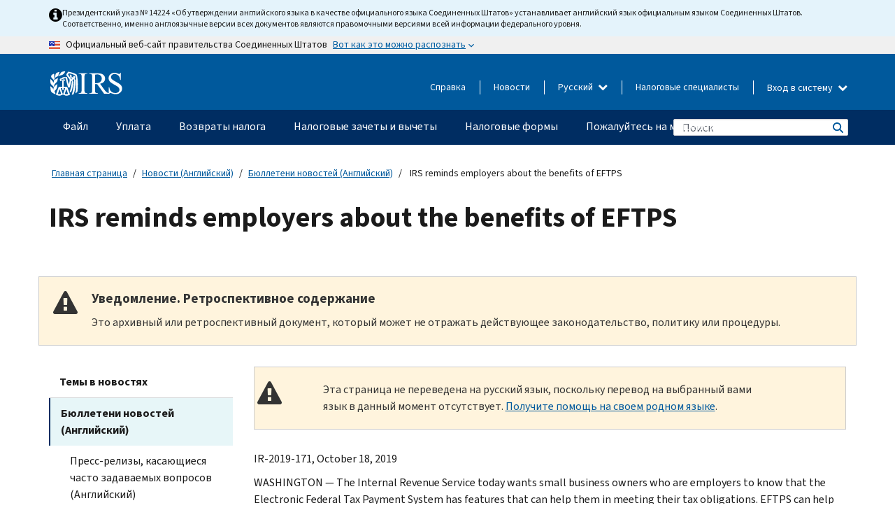

--- FILE ---
content_type: text/html; charset=UTF-8
request_url: https://www.irs.gov/ru/newsroom/irs-reminds-employers-about-the-benefits-of-eftps
body_size: 20168
content:
<!DOCTYPE html>
<html  lang="ru" dir="ltr" prefix="content: http://purl.org/rss/1.0/modules/content/  dc: http://purl.org/dc/terms/  foaf: http://xmlns.com/foaf/0.1/  og: http://ogp.me/ns#  rdfs: http://www.w3.org/2000/01/rdf-schema#  schema: http://schema.org/  sioc: http://rdfs.org/sioc/ns#  sioct: http://rdfs.org/sioc/types#  skos: http://www.w3.org/2004/02/skos/core#  xsd: http://www.w3.org/2001/XMLSchema# ">
  <head>
    <meta charset="utf-8" />
<meta name="description" content="IR-2019-171, October 18, 2019 — The Internal Revenue Service today wants small business owners who are employers to know that the Electronic Federal Tax Payment System has features that can help them in meeting their tax obligations. EFTPS can help employers whether they prepare and submit payroll taxes themselves or if they hire a payroll service provider to do it on their behalf." />
<meta name="abstract" content="IR-2019-171, October 18, 2019 — The Internal Revenue Service today wants small business owners who are employers to know that the Electronic Federal Tax Payment System has features that can help them in meeting their tax obligations. EFTPS can help employers whether they prepare and submit payroll taxes themselves or if they hire a payroll service provider to do it on their behalf." />
<meta name="robots" content="noindex, nofollow" />
<meta name="rights" content="United States Internal Revenue Services" />
<meta property="og:image:url" content="https://www.irs.gov/pub/image/logo_small.jpg" />
<meta property="og:image:type" content="image/jpeg" />
<meta property="og:image:alt" content="IRS logo" />
<meta name="twitter:card" content="summary" />
<meta name="twitter:title" content="IRS reminds employers about the benefits of EFTPS | Internal Revenue Service" />
<meta name="twitter:description" content="IR-2019-171, October 18, 2019 — The Internal Revenue Service today wants small business owners who are employers to know that the Electronic Federal Tax Payment System has features that can help them in meeting their tax obligations. EFTPS can help employers whether they prepare and submit payroll taxes themselves or if they hire a payroll service provider to do it on their behalf." />
<meta name="twitter:image" content="https://www.irs.gov/pub/image/logo_small.jpg" />
<meta name="twitter:image:alt" content="IRS logo" />
<meta name="Generator" content="Drupal 10 (https://www.drupal.org)" />
<meta name="MobileOptimized" content="width" />
<meta name="HandheldFriendly" content="true" />
<meta name="viewport" content="width=device-width, initial-scale=1.0" />
<script type="application/ld+json">{
    "@context": "https://schema.org",
    "@graph": [
        {
            "name": "IRS reminds employers about the benefits of EFTPS",
            "datePosted": "2019-10-04T13:55:14-0400"
        }
    ]
}</script>
<meta name="audience" content="NULL" />
<meta name="irsStandard-type" content="News Release" />
<meta name="uniqueID" content="71876" />
<meta name="isHistorical" content="yes" />
<meta name="historical-date" content="2024-01-05" />
<meta name="changed" content="1748567434" />
<meta name="topic" content="NULL" />
<meta name="guidance" content="NULL" />
<meta name="channel" content="NULL" />
<meta name="organization" content="NULL" />
<meta name="otID" content="NULL" />
<meta name="prod_SEID" content="dv0pb" />
<link rel="icon" href="/themes/custom/pup_base/favicon.ico" type="image/vnd.microsoft.icon" />
<link rel="alternate" hreflang="en" href="https://www.irs.gov/newsroom/irs-reminds-employers-about-the-benefits-of-eftps" />
<link rel="canonical" href="https://www.irs.gov/newsroom/irs-reminds-employers-about-the-benefits-of-eftps" />
<link rel="shortlink" href="https://www.irs.gov/node/71876" />
<script>window.a2a_config=window.a2a_config||{};a2a_config.callbacks=[];a2a_config.overlays=[];a2a_config.templates={};</script>

    <title>IRS reminds employers about the benefits of EFTPS | Internal Revenue Service</title>
    <link rel="stylesheet" media="all" href="/pub/css/css_HbV3MbI47vSh5Y5TB15d5BW0ZHcF9M9-GkLoHYkpgCc.css?delta=0&amp;language=ru&amp;theme=pup_irs&amp;include=[base64]" />
<link rel="stylesheet" media="all" href="/pub/css/css_yZKZQeQr-6FrHttDTNN7zbNgJyap3lvwbJyU-3QfwV8.css?delta=1&amp;language=ru&amp;theme=pup_irs&amp;include=[base64]" />
<link rel="stylesheet" media="print" href="/pub/css/css_xEYcgzIIMA7tFIeVzSOrKRPyoYDIuxzHyZ88T5D_SPY.css?delta=2&amp;language=ru&amp;theme=pup_irs&amp;include=[base64]" />
<link rel="stylesheet" media="all" href="/pub/css/css_EbWGjClhsStXbsvwOq9iT6yGxHCg86ApUzr4bYwsoHk.css?delta=3&amp;language=ru&amp;theme=pup_irs&amp;include=[base64]" />

    <script type="application/json" data-drupal-selector="drupal-settings-json">{"path":{"baseUrl":"\/","pathPrefix":"ru\/","currentPath":"node\/71876","currentPathIsAdmin":false,"isFront":false,"currentLanguage":"ru"},"pluralDelimiter":"\u0003","suppressDeprecationErrors":true,"gtag":{"tagId":"","consentMode":false,"otherIds":[],"events":[],"additionalConfigInfo":[]},"ajaxPageState":{"libraries":"[base64]","theme":"pup_irs","theme_token":null},"ajaxTrustedUrl":{"\/ru\/site-index-search":true},"gtm":{"tagId":null,"settings":{"data_layer":"dataLayer","include_environment":false},"tagIds":["GTM-KV978ZL"]},"dataLayer":{"defaultLang":"en","languages":{"en":{"id":"en","name":"English","direction":"ltr","weight":-10},"es":{"id":"es","name":"Spanish","direction":"ltr","weight":-9},"zh-hans":{"id":"zh-hans","name":"Chinese, Simplified","direction":"ltr","weight":-8},"zh-hant":{"id":"zh-hant","name":"Chinese, Traditional","direction":"ltr","weight":-7},"ko":{"id":"ko","name":"Korean","direction":"ltr","weight":-6},"ru":{"id":"ru","name":"Russian","direction":"ltr","weight":-5},"vi":{"id":"vi","name":"Vietnamese","direction":"ltr","weight":-4},"ht":{"id":"ht","name":"Haitian Creole","direction":"ltr","weight":-3}}},"data":{"extlink":{"extTarget":false,"extTargetAppendNewWindowLabel":"(opens in a new window)","extTargetNoOverride":false,"extNofollow":false,"extTitleNoOverride":false,"extNoreferrer":false,"extFollowNoOverride":false,"extClass":"ext","extLabel":"(link is external)","extImgClass":true,"extSubdomains":true,"extExclude":"","extInclude":"","extCssExclude":".paragraph--type--social-media-footer, .btn-primary, .btn-secondary","extCssInclude":"","extCssExplicit":"","extAlert":false,"extAlertText":"This link will take you to an external web site. We are not responsible for their content.","extHideIcons":false,"mailtoClass":"mailto","telClass":"","mailtoLabel":"(link sends email)","telLabel":"(link is a phone number)","extUseFontAwesome":true,"extIconPlacement":"append","extPreventOrphan":false,"extFaLinkClasses":"fa fa-external-link fa-external-link-alt","extFaMailtoClasses":"fa fa-envelope-o","extAdditionalLinkClasses":"","extAdditionalMailtoClasses":"","extAdditionalTelClasses":"","extFaTelClasses":"fa fa-phone","whitelistedDomains":[],"extExcludeNoreferrer":""}},"bootstrap":{"forms_has_error_value_toggle":1,"modal_animation":1,"modal_backdrop":"true","modal_focus_input":1,"modal_keyboard":1,"modal_select_text":1,"modal_show":1,"modal_size":"","popover_enabled":1,"popover_animation":1,"popover_auto_close":1,"popover_container":"body","popover_content":"","popover_delay":"0","popover_html":0,"popover_placement":"right","popover_selector":"","popover_title":"","popover_trigger":"click","tooltip_enabled":1,"tooltip_animation":1,"tooltip_container":"body","tooltip_delay":"0","tooltip_html":0,"tooltip_placement":"auto left","tooltip_selector":"","tooltip_trigger":"hover"},"accordion_menus":{"accordion_closed":{"main_mobile":"main_mobile"}},"chosen":{"selector":"select:not(:hidden,[id*=\u0027edit-state\u0027],[id^=\u0022views-form-user-admin-people-page\u0022] #edit-action)","minimum_single":25,"minimum_multiple":20,"minimum_width":200,"use_relative_width":false,"options":{"disable_search":false,"disable_search_threshold":0,"allow_single_deselect":false,"add_helper_buttons":false,"search_contains":true,"placeholder_text_multiple":"Choose some option","placeholder_text_single":"Choose an option","no_results_text":"No results match","max_shown_results":null,"inherit_select_classes":true}},"search_api_autocomplete":{"pup_site_index_search":{"delay":600,"auto_submit":true,"min_length":3}},"ajax":[],"user":{"uid":0,"permissionsHash":"a8bc380c6e4e686aded8ae0b2ef5e6ad03a865beea587aa9d6f35a3ea33ac02a"}}</script>
<script src="/pub/js/js_SvGSEFYsOpQP3gNDbKkK7uDwPRO6RaaM0kKXI3eIPv4.js?scope=header&amp;delta=0&amp;language=ru&amp;theme=pup_irs&amp;include=[base64]"></script>
<script src="/modules/contrib/google_tag/js/gtag.js?t8wt2x"></script>
<script src="/modules/contrib/google_tag/js/gtm.js?t8wt2x"></script>

  </head>
  <body class="path-node page-node-type-pup-article has-glyphicons lang-ru">
    <a href="#main-content" class="visually-hidden focusable skip-link">
      Skip to main content
    </a>
    <noscript><iframe src="https://www.googletagmanager.com/ns.html?id=GTM-KV978ZL"
                  height="0" width="0" style="display:none;visibility:hidden"></iframe></noscript>

    <div id='mobile-clickable-overlay' class='mobile-menu-overlay'></div>
      <div class="dialog-off-canvas-main-canvas" data-off-canvas-main-canvas>
    


<header id="navbar" role="banner">

  
  
          
    
    
          <div class="pup-header_official">
        <div class="container header-official-message">
          <div class="inline-official">
              <div class="region region-header-official">
    

 

<section id="block-pup-irs-eo14224englishlanguagealert" data-block-plugin-id="block_content:09a643af-7ed5-47ba-bacc-af9fb6e1da0f" class="block block-block-content block-block-content09a643af-7ed5-47ba-bacc-af9fb6e1da0f clearfix">
  
    

      
            <div class="field field--name-body field--type-text-with-summary field--label-hidden field--item"><!-- BEGIN: Full-width Blue Alert Banner without Left Accent -->
<div class="blue-alert-wrap">
  <div class="blue-alert-bg" aria-hidden="true"></div>

  <div class="blue-alert">
    <i class="fa fa-info-circle" aria-hidden="true" style="font-size: 22px; color: black;"></i>
    <div class="blue-alert__text">
Президентский указ № 14224 «Об утверждении английского языка в качестве официального языка Соединенных Штатов» устанавливает английский язык официальным языком Соединенных Штатов. Соответственно, именно англоязычные версии всех документов являются правомочными версиями всей информации федерального уровня.   
    </div>
  </div>
</div>

<style>
/* Wrapper */
.blue-alert-wrap {
  position: relative;
  isolation: isolate;
}

/* Full-width light blue background (no accent stripe) */
.blue-alert-bg {
  position: absolute;
  top: 0;
  left: 50%;
  transform: translateX(-50%);
  width: 100vw;
  height: 100%;
  background-color: #e4f3fb; /* uniform light blue */
  pointer-events: none;
  z-index: -1;
}

/* Content container */
.blue-alert {
  max-width: 1440px;
  margin: 0 auto;
  padding: 10px 20px;
  display: flex;
  align-items: flex-start;
  gap: 12px;
  flex-wrap: wrap;
  text-align: left;

  font-family: "Source Sans Pro", Arial, sans-serif;
  font-size: 12px;
  line-height: 16px;
  color: #1b1b1b;
  background: transparent;
}

/* Text */
.blue-alert__text {
  flex: 1;
  white-space: normal;
  word-break: break-word;
}

@media (max-width: 640px) {
  .blue-alert {
    max-width: 390px;
    font-size: 12px;
    line-height: 16px;
    padding-top: 8px;
    padding-bottom: 8px;
    padding-left: 14px;   /* will not be overridden */
    padding-right: 20px;  /* will not be overridden */
  }
    .blue-alert__text {
    flex: 1;
    white-space: normal;
    word-break: break-word;
    }
}

/* override LEFT padding on desktop only */
@media (min-width: 641px) {
  .blue-alert {
    padding-left: 0 !important;
  }
}
</style>
<!-- END -->
</div>
      
  </section>

<section class="usa-banner" aria-label="Официальный веб-сайт правительства США">
  <header class="usa-banner__header">
    <div class="us-flag">
      <img class="usa-banner__flag" src="/themes/custom/pup_base/images/us_flag_small.png" alt="" aria-hidden="true">
    </div>
    <div class="official-text" aria-hidden="true">
      <p class="usa-banner__header-text">Официальный веб-сайт правительства Соединенных Штатов</p>
      <p class="usa-banner__header-action">Вот как это можно распознать</p>
    </div>
    <button class="usa-banner__button" aria-expanded="false" aria-controls="gov-info"><span>Вот как это можно распознать</span></button>
  </header>
  <div id="gov-info" class="usa-banner__content" hidden>
    <div class="row">
      <div class="usa-banner__guidance col-12 col-sm-6">
        <img class="usa-banner__icon" src="/themes/custom/pup_base/images/icon-dot-gov.svg" alt="" aria-hidden="true">
        <div class="usa-media-block__body">
          <p><strong>
          Официальные  веб-сайты используют .gov
          </strong></p><p>
          Веб-сайт, имеющий окончание <strong>.gov</strong> принадлежит официальной правительственной организации  Соединенных Штатов.
          </p>
        </div>
      </div>
      <div class="usa-banner__guidance col-12 col-sm-6">
        <img class="usa-banner__icon" src="/themes/custom/pup_base/images/icon-https.svg" alt="" aria-hidden="true">
        <div class="usa-banner__body">
          <p><strong>Защищенные веб-сайты,  имеющие окончание .gov, используют HTTPS</strong></p>
            <p>
            <strong>Замок</strong>
            (<img class="usa-banner__sm-icon" src="/themes/custom/pup_base/images/lock.svg" title="Замок" alt="Значок закрытого замка">)
            или <strong>https://</strong> означает, что вы безопасно подключились к веб-сайту, имеющему окончание .gov. Делитесь конфиденциальной информацией только на официальных, безопасных веб-сайтах.
            </p>
        </div>
      </div>
    </div>
  </div>
</section>
  </div>

          </div>
        </div>
      </div>
    
    <div class="pup-header-main">
      <div class="container">
        <div class="row pup-header-main__content">
          
                                        
                                        <div class="col-xs-2 col-md-1 no-gutter pup-header-content-lt">
                    <div class="region region-header-left">
                <a class="logo navbar-btn pull-left" href="/ru" title="домашняя страница" rel="home">
            <img src="/themes/custom/pup_base/IRS-Logo.svg" alt="домашняя страница" />
            <img class="print-logo" src="/themes/custom/pup_irs/images/logo-print.svg" alt="домашняя страница" aria-hidden="true" />
        </a>
            
  </div>

                </div>
              
              
              <div class="col-md-11 hidden-xs hidden-sm pup-header-content-rt">
                  <div class="region region-header-right">
    
<div class="language-switcher-language-url block block-language block-language-blocklanguage-interface clearfix" id="block-languageswitcher" data-block-plugin-id="language_block:language_interface">
  
    
  
        <div class="dropdown pup-switch-hidden">
    <button class="btn btn-default dropdown-toggle languageSwitcher" type="button" id="languageSwitcher" data-toggle="dropdown" aria-expanded="false">
      Русский
      <i class="fa fa-chevron-down"></i>
    </button>
    <ul class="dropdown-menu" data-block="languageswitcher"><li hreflang="en" data-drupal-link-system-path="node/71876" class="en"><a href="/newsroom/irs-reminds-employers-about-the-benefits-of-eftps" class="language-link" lang="en" hreflang="en" data-drupal-link-system-path="node/71876">English</a></li><li hreflang="es" data-drupal-link-system-path="node/71876" class="es"><a href="/es/newsroom/irs-reminds-employers-about-the-benefits-of-eftps" class="language-link" lang="es" hreflang="es" data-drupal-link-system-path="node/71876">Español</a></li><li hreflang="zh-hans" data-drupal-link-system-path="node/71876" class="zh-hans"><a href="/zh-hans/newsroom/irs-reminds-employers-about-the-benefits-of-eftps" class="language-link" lang="zh-hans" hreflang="zh-hans" data-drupal-link-system-path="node/71876">中文 (简体)</a></li><li hreflang="zh-hant" data-drupal-link-system-path="node/71876" class="zh-hant"><a href="/zh-hant/newsroom/irs-reminds-employers-about-the-benefits-of-eftps" class="language-link" lang="zh-hant" hreflang="zh-hant" data-drupal-link-system-path="node/71876">中文 (繁體)</a></li><li hreflang="ko" data-drupal-link-system-path="node/71876" class="ko"><a href="/ko/newsroom/irs-reminds-employers-about-the-benefits-of-eftps" class="language-link" lang="ko" hreflang="ko" data-drupal-link-system-path="node/71876">한국어</a></li><li hreflang="vi" data-drupal-link-system-path="node/71876" class="vi"><a href="/vi/newsroom/irs-reminds-employers-about-the-benefits-of-eftps" class="language-link" lang="vi" hreflang="vi" data-drupal-link-system-path="node/71876">Tiếng Việt</a></li><li hreflang="ht" data-drupal-link-system-path="node/71876" class="ht"><a href="/ht/newsroom/irs-reminds-employers-about-the-benefits-of-eftps" class="language-link" lang="ht" hreflang="ht" data-drupal-link-system-path="node/71876">Kreyòl ayisyen</a></li></ul>
    </div>

    </div>

<nav role="navigation" aria-labelledby="block-pup-irs-informationmenu-2-menu" id="block-pup-irs-informationmenu-2" data-block-plugin-id="system_menu_block:pup-info-menu" class="pup-nav-ru">
            
  <h2 class="visually-hidden" id="block-pup-irs-informationmenu-2-menu">Information Menu</h2>
  

                  <ul data-block="pup_irs_informationmenu_2" class="menu menu--pup-info-menu nav">
                      <li class="first">
                                                          <a href="/ru/help/let-us-help-you" title="Справка" data-drupal-link-system-path="node/16916">Справка</a>
                        </li>
                      <li>
                                                          <a href="/ru/newsroom" title="Новости" data-drupal-link-system-path="node/19646">Новости</a>
                        </li>
                      <li>
                                                          <a href="/ru/tax-professionals" data-drupal-link-system-path="node/11">Налоговые специалисты</a>
                        </li>
                      <li class="expanded dropdown last">
                                                                                            <span class="navbar-text dropdown-toggle" data-toggle="dropdown">Вход в систему <span class="caret"></span></span>
                                <ul data-block="pup_irs_informationmenu_2" class="dropdown-menu">
                      <li class="first">
                                                          <a href="https://sa.www4.irs.gov/ola//ru" class="btn btn-primary">Физическое лицо</a>
                        </li>
                      <li>
                                                          <a href="https://sa.www4.irs.gov/bola//ru" class="btn btn-primary">Компания</a>
                        </li>
                      <li>
                                                          <a href="https://sa.www4.irs.gov/taxpro//ru" class="btn btn-primary">Налоговый специалист</a>
                        </li>
                      <li>
                  
            <div class="field field--name-body field--type-text-with-summary field--label-hidden field--item"><h2>Доступ к вашей налоговой информации через учётную запись IRS</h2>

<ul class="signin-content-checkmarks">
	<li>Возвраты</li>
	<li>Платежи</li>
	<li>Налоговые документы</li>
</ul>
</div>
      
              </li>
                      <li class="last">
                                                          <a href="/ru/your-account" class="btn btn-primary" data-drupal-link-system-path="node/126776">Завести аккаунт</a>
                        </li>
        </ul>
      
                        </li>
        </ul>
      

  </nav>

  </div>

              </div>
              
                            <div class="col-xs-10 hidden-md hidden-lg no-gutter">
                <ul class="pup-header-mobile-menu pull-right">
                  <li>
                    <button type="button" id="pup-mobile-navbar-searchBtn" class="btn btn-link pup-header-mobile-menu__searchBtn" data-target="#navbar-collapse" aria-expanded="false" aria-controls="navbar-collapse">
                      Поиск
                    </button>
                  </li>
                                      <li id="pup-mobile-navbar-infoBtn" class="pup-header-mobile-menu__infoBtn" data-close-text="Закрыть">
                        <div class="region region-help-menu-mobile">
                <ul data-block="helpmenumobile" class="menu menu--help-menu-mobile nav">
                      <li class="expanded dropdown first last">
                                                                                            <span class="navbar-text dropdown-toggle" data-toggle="dropdown">Вход в систему <span class="caret"></span></span>
                                <ul data-block="helpmenumobile" class="dropdown-menu">
                      <li class="first">
                                                          <a href="https://sa.www4.irs.gov/ola//ru" class="btn btn-primary">Физическое лицо</a>
                        </li>
                      <li>
                                                          <a href="https://sa.www4.irs.gov/bola//ru" class="btn btn-primary">Компания</a>
                        </li>
                      <li>
                                                          <a href="https://sa.www4.irs.gov/taxpro//ru" class="btn btn-primary">Налоговый специалист</a>
                        </li>
                      <li>
                  
            <div class="field field--name-body field--type-text-with-summary field--label-hidden field--item"><h2>Доступ к вашей налоговой информации через учётную запись IRS</h2>

<ul class="signin-content-checkmarks">
	<li>Возвраты</li>
	<li>Платежи</li>
	<li>Налоговые документы</li>
</ul>
</div>
      
              </li>
                      <li class="last">
                                                          <a href="/ru/your-account" class="btn btn-primary" data-drupal-link-system-path="node/126776">Завести аккаунт</a>
                        </li>
        </ul>
      
                        </li>
        </ul>
      


  </div>

                    </li>
                                    <li>
                    <button type="button" id="pup-mobile-navbar-menuBtn" class="btn btn-link pup-header-mobile-menu__menuBtn mobile-menu-icon" data-target="#pup-header-nav-collapse">
                      Меню
                    </button>
                  </li>
                </ul>
              </div>
          

        </div>       </div>
              <div id="navbar-collapse" class="collapse hidden-md hidden-lg">
            <div class="region region-search-form-collapsible">
      <div class="pup-site-header-search-block pup-search-box-hidden">
            <div class="pup-site-header-search-block__searchfield">
        
<form data-block="exposedformpup_site_index_searchsite_search_srt_relevance_4" action="/ru/site-index-search" method="get" id="views-exposed-form-pup-site-index-search-site-search-srt-relevance" accept-charset="UTF-8" novalidate>
  <div  class="form--inline form-inline clearfix">
  








<div class="form-item form-group js-form-item form-type-search-api-autocomplete js-form-type-search-api-autocomplete form-item-search js-form-item-search form-autocomplete">


    
    
            <label for="search-main-mobile" class="control-label">Search</label>
    
    <div class="input-group"><input placeholder="Поиск" aria-label="Поиск" data-drupal-selector="edit-search" data-search-api-autocomplete-search="pup_site_index_search" class="form-autocomplete form-text form-control" data-autocomplete-path="/ru/search_api_autocomplete/pup_site_index_search?display=site_search_srt_relevance&amp;&amp;filter=search" type="text" id="search-main-mobile" name="search" value="" size="30" maxlength="128"/><span class="input-group-addon"><span class="icon glyphicon glyphicon-refresh ajax-progress ajax-progress-throbber" aria-hidden="true"></span></span></div>

    

</div>









<div class="form-item form-group js-form-item form-type-select js-form-type-select form-item-field-pup-historical-1 js-form-item-field-pup-historical-1">


    
    
            <label for="edit-field-pup-historical-1" class="control-label">Include Historical Content</label>
    
    <div class="select-style select-wrapper">
  <select data-drupal-selector="edit-field-pup-historical-1" class="form-select form-control" id="edit-field-pup-historical-1" name="field_pup_historical_1"><option value="All">- любой -</option><option value="1" selected="selected">No</option></select>
</div>

    

</div>









<div class="form-item form-group js-form-item form-type-select js-form-type-select form-item-field-pup-historical js-form-item-field-pup-historical">


    
    
            <label for="edit-field-pup-historical" class="control-label">Include Historical Content</label>
    
    <div class="select-style select-wrapper">
  <select data-drupal-selector="edit-field-pup-historical" class="form-select form-control" id="edit-field-pup-historical" name="field_pup_historical"><option value="All">- любой -</option><option value="1" selected="selected">No</option></select>
</div>

    

</div>
<div data-drupal-selector="edit-actions" class="form-actions form-group js-form-wrapper form-wrapper" id="edit-actions"><button title="Поиск" data-drupal-selector="edit-submit-pup-site-index-search" class="button js-form-submit form-submit btn-primary btn icon-before" type="submit" id="edit-submit-pup-site-index-search" value="Поиск"><span class="icon glyphicon glyphicon-search" aria-hidden="true"></span>
Поиск</button></div>

</div>

</form>
      </div>
      </div>

  </div>

        </div>
          </div> 
          <div class="header-nav hidden-xs hidden-sm">
          <div class="container-fluid">
              <div class="region region-site-navigation">
    <nav role="navigation" aria-labelledby="block-mainnavigationmobile-2-menu" id="block-mainnavigationmobile-2" data-block-plugin-id="system_menu_block:main_mobile">
            
  <h2 class="visually-hidden" id="block-mainnavigationmobile-2-menu">Главное меню</h2>
  

        


              <a id="stickyNavLogo" class="logo navbar-btn pull-left" href="/ru" title="Home" rel="home">
        <img src="/themes/custom/pup_base/IRS-Logo.svg" alt="Home">
      </a>
      <ul data-block="mainnavigationmobile_2" class="menu nav" id="accessible-megamenu-navigation">
                                                                      <li class="expanded megamenu-top-nav-item dropdown">	
          <a href="/ru/filing" aria-controls="accessible-megamenu-fayl-submenu" aria-expanded="false" aria-label="Файл menu has additional options. Use the spacebar to open the Файл sub menu or enter to navigate to the Файл page." role="application" id="accessible-megamenu-nav-item-0">Файл</a>
                                  <ul data-block="mainnavigationmobile_2" class="menu dropdown-menu" id="accessible-megamenu-fayl-submenu" aria-expanded="false" aria-hidden="true" aria-labelledby="accessible-megamenu-nav-item-0" role="region">
       <div class="mega-menu-container">
                                                                                            <li><a href="/ru/filing" class="mobile-only-text" id="accessible-megamenu-fayl-submenu-0" data-drupal-link-system-path="node/19656">Обзор</a>
                          </li>
                                                                                      <div class="mega-menu-column">
                                                                  <li><span class="mega-menu-column-header" id="accessible-megamenu-fayl-submenu-1">ИНФОРМАЦИЯ ДЛЯ</span>
                          </li>
                                                                                          <li><a href="/ru/individual-tax-filing" id="accessible-megamenu-fayl-submenu-2" data-drupal-link-system-path="node/142191">Физические лица</a>
                          </li>
                                                                                          <li><a href="/ru/businesses" id="accessible-megamenu-fayl-submenu-3" data-drupal-link-system-path="node/18976">Компания и самозанятое лицо</a>
                          </li>
                                                                                          <li><a href="/ru/charities-and-nonprofits" id="accessible-megamenu-fayl-submenu-4" data-drupal-link-system-path="node/58461">Благотворительные и некоммерческие организации</a>
                          </li>
                                                                                          <li><a href="/ru/individuals/international-taxpayers" id="accessible-megamenu-fayl-submenu-5" data-drupal-link-system-path="node/19696">Лица, имеющего источники дохода за рубежом</a>
                          </li>
                                                                                          <li><a href="/ru/retirement-plans" id="accessible-megamenu-fayl-submenu-6" data-drupal-link-system-path="node/19741">Пенсионные планы</a>
                          </li>
                                                                                          <li><a href="/ru/government-entities" id="accessible-megamenu-fayl-submenu-7" data-drupal-link-system-path="node/19586">Органы власти и облигации, не облагаемые налогом</a>
                          </li>
                                                                                          <li><a href="/ru/government-entities/indian-tribal-governments" id="accessible-megamenu-fayl-submenu-8" data-drupal-link-system-path="node/19601">Индейские племенные органы власти</a>
                          </li>
                                                                </div>
                                                  <div class="mega-menu-column">
                                                                  <li><span class="mega-menu-column-header" id="accessible-megamenu-fayl-submenu-9">ПОДАЧА НАЛОГОВЫХ ДЕКЛАРАЦИЙ ФИЗИЧЕСКИМИ ЛИЦАМИ</span>
                          </li>
                                                                                          <li><a href="/ru/filing/individuals/how-to-file" id="accessible-megamenu-fayl-submenu-10" data-drupal-link-system-path="node/22856">Как подавать налоговую декларацию</a>
                          </li>
                                                                                          <li><a href="/ru/filing/individuals/when-to-file" id="accessible-megamenu-fayl-submenu-11" data-drupal-link-system-path="node/22726">Когда подавать налоговую декларацию</a>
                          </li>
                                                                                          <li><a href="/ru/filing/where-to-file-tax-returns-addresses-listed-by-return-type" id="accessible-megamenu-fayl-submenu-12" data-drupal-link-system-path="node/2442">Куда подавать налоговую декларацию</a>
                          </li>
                                                                                          <li><a href="/ru/filing/individuals/update-my-information" id="accessible-megamenu-fayl-submenu-13" data-drupal-link-system-path="node/22861">Обновите свои данные</a>
                          </li>
                                                                </div>
                                                  <div class="mega-menu-column">
                                                                  <li><span class="mega-menu-column-header" id="accessible-megamenu-fayl-submenu-14">АКТУАЛЬНЫЕ ВОПРОСЫ</span>
                          </li>
                                                                                          <li><a href="/ru/individuals/get-transcript" id="accessible-megamenu-fayl-submenu-15" data-drupal-link-system-path="node/136676">Налоговая запись (выписка)</a>
                          </li>
                                                                                          <li><a href="/ru/businesses/small-businesses-self-employed/get-an-employer-identification-number" id="accessible-megamenu-fayl-submenu-16" data-drupal-link-system-path="node/17153">Идентификационный номер работодателя (EIN)</a>
                          </li>
                                                                                          <li><a href="/ru/filing/file-an-amended-return" id="accessible-megamenu-fayl-submenu-17" data-drupal-link-system-path="node/128551">Подайте декларацию с поправками</a>
                          </li>
                                                                                          <li><a href="/ru/identity-theft-fraud-scams/get-an-identity-protection-pin" id="accessible-megamenu-fayl-submenu-18" data-drupal-link-system-path="node/16696">Индивидуальный номер для защиты персональных данных (IP PIN)</a>
                          </li>
                      </div>
    
                </div>
        </ul>
      
            </li>
                                                                    <li class="expanded megamenu-top-nav-item dropdown">	
          <a href="/ru/payments" aria-controls="accessible-megamenu-uplata-submenu" aria-expanded="false" aria-label="Уплата menu has additional options. Use the spacebar to open the Уплата sub menu or enter to navigate to the Уплата page." role="application" id="accessible-megamenu-nav-item-1">Уплата</a>
                                  <ul data-block="mainnavigationmobile_2" class="menu dropdown-menu" id="accessible-megamenu-uplata-submenu" aria-expanded="false" aria-hidden="true" aria-labelledby="accessible-megamenu-nav-item-1" role="region">
       <div class="mega-menu-container">
                                                                                            <li><a href="/ru/payments" class="mobile-only-text" id="accessible-megamenu-uplata-submenu-0" data-drupal-link-system-path="node/19551">Обзор</a>
                          </li>
                                                                                      <div class="mega-menu-column">
                                                                  <li><span class="mega-menu-column-header" id="accessible-megamenu-uplata-submenu-1">УПЛАТА С ПОМОЩЬЮ</span>
                          </li>
                                                                                          <li><a href="/ru/payments/direct-pay-with-bank-account" id="accessible-megamenu-uplata-submenu-2" data-drupal-link-system-path="node/10224">Банковский счет (прямая уплата)</a>
                          </li>
                                                                                          <li><a href="/ru/payments/online-payment-agreement-application" id="accessible-megamenu-uplata-submenu-3" data-drupal-link-system-path="node/16716">Программа уплаты (соглашение об уплате в рассрочку</a>
                          </li>
                                                                                          <li><a href="/ru/payments/eftps-the-electronic-federal-tax-payment-system" id="accessible-megamenu-uplata-submenu-4" data-drupal-link-system-path="node/15488">Электронная система уплаты федеральных налогов (EFTPS)</a>
                          </li>
                                                                </div>
                                                  <div class="mega-menu-column">
                                                                  <li><span class="mega-menu-column-header" id="accessible-megamenu-uplata-submenu-5">АКТУАЛЬНЫЕ ВОПРОСЫ</span>
                          </li>
                                                                                          <li><a href="/ru/your-account" id="accessible-megamenu-uplata-submenu-6" data-drupal-link-system-path="node/126776">Ваш онлайн-счет</a>
                          </li>
                                                                                          <li><a href="/ru/individuals/tax-withholding-estimator" id="accessible-megamenu-uplata-submenu-7" data-drupal-link-system-path="node/107181">Средство оценки удержанного налога Налогового управление США (IRS)</a>
                          </li>
                                                                                          <li><a href="/ru/businesses/small-businesses-self-employed/estimated-taxes" id="accessible-megamenu-uplata-submenu-8" data-drupal-link-system-path="node/17135">Расчетный налог</a>
                          </li>
                                                                                          <li><a href="/ru/payments/penalties" id="accessible-megamenu-uplata-submenu-9" data-drupal-link-system-path="node/91826">Штрафы</a>
                          </li>
                      </div>
    
                </div>
        </ul>
      
            </li>
                                                                    <li class="expanded megamenu-top-nav-item dropdown">	
          <a href="/ru/refunds" aria-controls="accessible-megamenu-vozvraty-naloga-submenu" aria-expanded="false" aria-label="Возвраты налога menu has additional options. Use the spacebar to open the Возвраты налога sub menu or enter to navigate to the Возвраты налога page." role="application" id="accessible-megamenu-nav-item-2">Возвраты налога</a>
                                  <ul data-block="mainnavigationmobile_2" class="menu dropdown-menu" id="accessible-megamenu-vozvraty-naloga-submenu" aria-expanded="false" aria-hidden="true" aria-labelledby="accessible-megamenu-nav-item-2" role="region">
       <div class="mega-menu-container">
                                                                                            <li><a href="/ru/refunds" class="mobile-only-text" id="accessible-megamenu-vozvraty-naloga-submenu-0" data-drupal-link-system-path="node/130131">Обзор</a>
                          </li>
                                                                          <div class="mega-menu-column no-header-extra-padding">
                                                                  <li><a href="/ru/wheres-my-refund" class="mega-menu-column-header" id="accessible-megamenu-vozvraty-naloga-submenu-1" data-drupal-link-system-path="node/19556">Где мой возврат?</a>
                          </li>
                                                                                          <li><a href="/ru/refunds/get-your-refund-faster-tell-irs-to-direct-deposit-your-refund-to-one-two-or-three-accounts" id="accessible-megamenu-vozvraty-naloga-submenu-2" data-drupal-link-system-path="node/10971">Прямой вклад</a>
                          </li>
                                                                                          <li><a href="/ru/filing/wheres-my-amended-return" id="accessible-megamenu-vozvraty-naloga-submenu-3" data-drupal-link-system-path="node/17175">Где моя налоговая декларация с поправками?</a>
                          </li>
                      </div>
    
                </div>
        </ul>
      
            </li>
                                                                    <li class="expanded megamenu-top-nav-item dropdown">	
          <a href="/ru/credits-and-deductions" aria-controls="accessible-megamenu-nalogovye-zachety-i-vychety-submenu" aria-expanded="false" aria-label="Налоговые зачеты и вычеты menu has additional options. Use the spacebar to open the Налоговые зачеты и вычеты sub menu or enter to navigate to the Налоговые зачеты и вычеты page." role="application" id="accessible-megamenu-nav-item-3">Налоговые зачеты и вычеты</a>
                                  <ul data-block="mainnavigationmobile_2" class="menu dropdown-menu" id="accessible-megamenu-nalogovye-zachety-i-vychety-submenu" aria-expanded="false" aria-hidden="true" aria-labelledby="accessible-megamenu-nav-item-3" role="region">
       <div class="mega-menu-container">
                                                                                            <li><a href="/ru/credits-and-deductions" class="mobile-only-text" id="accessible-megamenu-nalogovye-zachety-i-vychety-submenu-0" data-drupal-link-system-path="node/80206">Обзор</a>
                          </li>
                                                                                      <div class="mega-menu-column">
                                                                  <li><span class="mega-menu-column-header" id="accessible-megamenu-nalogovye-zachety-i-vychety-submenu-1">ИНФОРМАЦИЯ ДЛЯ</span>
                          </li>
                                                                                          <li><a href="/ru/credits-and-deductions-for-individuals" title="Для вас и вашей семьи" id="accessible-megamenu-nalogovye-zachety-i-vychety-submenu-2" data-drupal-link-system-path="node/5">Физические лица</a>
                          </li>
              <li class="mega-menu-helper-text">
          <span class="desktop-only-text">
            Для вас и вашей семьи
          </span>
        </li>
                                                                                          <li><a href="/ru/credits-deductions/businesses" title="Стандартная ставка за пробег в милях и другая информация" id="accessible-megamenu-nalogovye-zachety-i-vychety-submenu-3" data-drupal-link-system-path="node/19941">Компания и самозанятое лицо</a>
                          </li>
              <li class="mega-menu-helper-text">
          <span class="desktop-only-text">
            Стандартная ставка за пробег в милях и другая информация
          </span>
        </li>
                                                                </div>
                                                  <div class="mega-menu-column">
                                                                  <li><span class="mega-menu-column-header" id="accessible-megamenu-nalogovye-zachety-i-vychety-submenu-4">АКТУАЛЬНЫЕ ВОПРОСЫ</span>
                          </li>
                                                                                          <li><a href="/ru/credits-deductions/individuals/earned-income-tax-credit-eitc" id="accessible-megamenu-nalogovye-zachety-i-vychety-submenu-5" data-drupal-link-system-path="node/18966">Налоговый зачет за заработанный доход (EITC)</a>
                          </li>
                                                                                          <li><a href="/ru/credits-deductions/individuals/child-tax-credit" id="accessible-megamenu-nalogovye-zachety-i-vychety-submenu-6" data-drupal-link-system-path="node/771">Налоговый зачет, выплачиваемый за ребенка</a>
                          </li>
                                                                                          <li><a href="/ru/credits-deductions/clean-vehicle-and-energy-credits" id="accessible-megamenu-nalogovye-zachety-i-vychety-submenu-7" data-drupal-link-system-path="node/126641">Зачеты за экологически чистые автомобили и энергоэффективность жилья</a>
                          </li>
                                                                                          <li><a href="/ru/help/ita/how-much-is-my-standard-deduction" id="accessible-megamenu-nalogovye-zachety-i-vychety-submenu-8" data-drupal-link-system-path="node/5229">Стандартный вычет</a>
                          </li>
                                                                                          <li><a href="/ru/retirement-plans" id="accessible-megamenu-nalogovye-zachety-i-vychety-submenu-9" data-drupal-link-system-path="node/19741">Пенсионные программы</a>
                          </li>
                      </div>
    
                </div>
        </ul>
      
            </li>
                                                                    <li class="expanded megamenu-top-nav-item dropdown">	
          <a href="/ru/forms-instructions" aria-controls="accessible-megamenu-nalogovye-formy-submenu" aria-expanded="false" aria-label="Налоговые формы menu has additional options. Use the spacebar to open the Налоговые формы sub menu or enter to navigate to the Налоговые формы page." role="application" id="accessible-megamenu-nav-item-4">Налоговые формы</a>
                                  <ul data-block="mainnavigationmobile_2" class="menu dropdown-menu" id="accessible-megamenu-nalogovye-formy-submenu" aria-expanded="false" aria-hidden="true" aria-labelledby="accessible-megamenu-nav-item-4" role="region">
       <div class="mega-menu-container">
                                                                                            <li><a href="/ru/forms-instructions" class="mobile-only-text" id="accessible-megamenu-nalogovye-formy-submenu-0" data-drupal-link-system-path="node/6">Обзор</a>
                          </li>
                                                                                      <div class="mega-menu-column">
                                                                  <li><span class="mega-menu-column-header" id="accessible-megamenu-nalogovye-formy-submenu-1">НАЛОГОВЫЕ ФОРМЫ И ИНСТРУКЦИИ</span>
                          </li>
                                                                                          <li><a href="/ru/forms-pubs/about-form-1040" title="Декларация о выплате индивидуального подоходного налога США" id="accessible-megamenu-nalogovye-formy-submenu-2" data-drupal-link-system-path="node/16022">Форма 1040 </a>
                          </li>
              <li class="mega-menu-helper-text">
          <span class="desktop-only-text">
            Декларация о выплате индивидуального подоходного налога США
          </span>
        </li>
                                                                                          <li><a href="/ru/node/100166" title="Инструкции к форме 1040" id="accessible-megamenu-nalogovye-formy-submenu-3" data-drupal-link-system-path="node/100166">Инструкции к форме 1040 </a>
                          </li>
              <li class="mega-menu-helper-text">
          <span class="desktop-only-text">
            Инструкции к форме 1040
          </span>
        </li>
                                                                                          <li><a href="/ru/forms-pubs/about-form-w-9" title="Запрос индивидуального идентификационного номера налогоплательщика (ITIN) и сертификации" id="accessible-megamenu-nalogovye-formy-submenu-4" data-drupal-link-system-path="node/15825">Форма W-9 </a>
                          </li>
              <li class="mega-menu-helper-text">
          <span class="desktop-only-text">
            Запрос индивидуального идентификационного номера налогоплательщика (ITIN) и сертификации
          </span>
        </li>
                                                                                          <li><a href="/ru/forms-pubs/about-form-4506-t" title="Запрос выписки из налоговой декларации" id="accessible-megamenu-nalogovye-formy-submenu-5" data-drupal-link-system-path="node/10554">Форма 4506-T</a>
                          </li>
              <li class="mega-menu-helper-text">
          <span class="desktop-only-text">
            Запрос выписки из налоговой декларации
          </span>
        </li>
                                                                </div>
                                      <div class="mega-menu-column extra-padding">
                                                                  <li><a href="/ru/forms-pubs/about-form-w-4" class="mega-menu-column-header" title="Сертификат о налоговых скидках наемного работника при начислении удержаний из заработной платы" id="accessible-megamenu-nalogovye-formy-submenu-6" data-drupal-link-system-path="node/15498">Форма W-4</a>
                          </li>
              <li class="mega-menu-helper-text">
          <span class="desktop-only-text">
            Сертификат о налоговых скидках наемного работника при начислении удержаний из заработной платы
          </span>
        </li>
                                                                                          <li><a href="/ru/forms-pubs/about-form-941" title="Квартальная Федеральная налоговая декларацию работодателя" id="accessible-megamenu-nalogovye-formy-submenu-7" data-drupal-link-system-path="node/53446">Форма 941</a>
                          </li>
              <li class="mega-menu-helper-text">
          <span class="desktop-only-text">
            Квартальная Федеральная налоговая декларацию работодателя
          </span>
        </li>
                                                                                          <li><a href="/ru/forms-pubs/about-form-w-2" title="Отчет о заработной плате и налогах" id="accessible-megamenu-nalogovye-formy-submenu-8" data-drupal-link-system-path="node/5737">Форма W-2</a>
                          </li>
              <li class="mega-menu-helper-text">
          <span class="desktop-only-text">
            Отчет о заработной плате и налогах
          </span>
        </li>
                                                                                          <li><a href="/ru/forms-pubs/about-form-9465" title="Запрос договора рассрочки" id="accessible-megamenu-nalogovye-formy-submenu-9" data-drupal-link-system-path="node/15532">Форма 9465</a>
                          </li>
              <li class="mega-menu-helper-text">
          <span class="desktop-only-text">
            Запрос договора рассрочки
          </span>
        </li>
                                                                </div>
                                                  <div class="mega-menu-column">
                                                                  <li><span class="mega-menu-column-header" id="accessible-megamenu-nalogovye-formy-submenu-10">АКТУАЛЬНЫЕ ВОПРОСЫ ДЛЯ НАЛОГОВЫХ СПЕЦИАЛИСТОВ</span>
                          </li>
                                                                                          <li><a href="/ru/forms-pubs/about-form-1040x" title="Декларация о выплате индивидуального подоходного налога США с внесенными поправками" id="accessible-megamenu-nalogovye-formy-submenu-11" data-drupal-link-system-path="node/19996">Форма 1040-X</a>
                          </li>
              <li class="mega-menu-helper-text">
          <span class="desktop-only-text">
            Декларация о выплате индивидуального подоходного налога США с внесенными поправками
          </span>
        </li>
                                                                                          <li><a href="/ru/forms-pubs/about-form-2848" title="Доверенность" id="accessible-megamenu-nalogovye-formy-submenu-12" data-drupal-link-system-path="node/15839">Форма 2848</a>
                          </li>
              <li class="mega-menu-helper-text">
          <span class="desktop-only-text">
            Доверенность
          </span>
        </li>
                                                                                          <li><a href="/ru/forms-pubs/about-form-w-7" title="Заявление на выдачу индивидуального идентификационного номера налогоплательщика (ITIN)" id="accessible-megamenu-nalogovye-formy-submenu-13" data-drupal-link-system-path="node/15536">Форма W-7</a>
                          </li>
              <li class="mega-menu-helper-text">
          <span class="desktop-only-text">
            Заявление на выдачу индивидуального идентификационного номера налогоплательщика (ITIN)
          </span>
        </li>
                                                                                          <li><a href="/ru/tax-professionals/office-of-professional-responsibility-and-circular-230" title="Правила представления интересов клиентов перед Налоговым управлением США" id="accessible-megamenu-nalogovye-formy-submenu-14" data-drupal-link-system-path="node/125016">Циркуляр 230</a>
                          </li>
              <li class="mega-menu-helper-text">
          <span class="desktop-only-text">
            Правила представления интересов клиентов перед Налоговым управлением США
          </span>
        </li>
                      </div>
    
                </div>
        </ul>
      
            </li>
                                                                    <li class="expanded megamenu-top-nav-item dropdown">	
          <a href="/ru/help/report-fraud" aria-controls="accessible-megamenu-pozhaluytes-na-moshennichestvo-submenu" aria-expanded="false" aria-label="Пожалуйтесь на мошенничество menu has additional options. Use the spacebar to open the Пожалуйтесь на мошенничество sub menu or enter to navigate to the Пожалуйтесь на мошенничество page." role="application" id="accessible-megamenu-nav-item-5">Пожалуйтесь на мошенничество</a>
                                  <ul data-block="mainnavigationmobile_2" class="menu dropdown-menu" id="accessible-megamenu-pozhaluytes-na-moshennichestvo-submenu" aria-expanded="false" aria-hidden="true" aria-labelledby="accessible-megamenu-nav-item-5" role="region">
       <div class="mega-menu-container">
                                                                                            <li><a href="/ru/help/report-fraud" class="mobile-only-text" id="accessible-megamenu-pozhaluytes-na-moshennichestvo-submenu-0" data-drupal-link-system-path="node/151251">Обзор</a>
                          </li>
                                                                          <div class="mega-menu-column no-header-extra-padding">
                                                                  <li><a href="/ru/help/report-fraud/report-tax-fraud-a-scam-or-law-violation" class="mega-menu-column-header" id="accessible-megamenu-pozhaluytes-na-moshennichestvo-submenu-1" data-drupal-link-system-path="node/1273">Налоговое мошенничество и аферы</a>
                          </li>
                                                                                          <li><a href="/ru/identity-theft-central" id="accessible-megamenu-pozhaluytes-na-moshennichestvo-submenu-2" data-drupal-link-system-path="node/19616">Кража персональных данных</a>
                          </li>
                                                                                          <li><a href="/ru/help/report-fraud/report-fake-irs-treasury-or-tax-related-emails-and-messages" id="accessible-megamenu-pozhaluytes-na-moshennichestvo-submenu-3" data-drupal-link-system-path="node/15745">Поддельное электронное письмо или сообщение IRS</a>
                          </li>
                                                                                          <li><a href="/ru/help/report-fraud/make-a-complaint-about-a-tax-return-preparer" id="accessible-megamenu-pozhaluytes-na-moshennichestvo-submenu-4" data-drupal-link-system-path="node/3141">Налоговый специалист</a>
                          </li>
                      </div>
    
                </div>
        </ul>
      
            </li>
              
            </ul>
      

  </nav>
  <div class="pup-site-header-search-block pup-search-box-hidden">
            <div class="pup-site-header-search-block__searchfield">
        
<form data-block="pup_irs_exposedformpup_site_index_searchsite_search_srt_relevance_2" action="/ru/site-index-search" method="get" id="views-exposed-form-pup-site-index-search-site-search-srt-relevance--2" accept-charset="UTF-8" novalidate>
  <div  class="form--inline form-inline clearfix">
  








<div class="form-item form-group js-form-item form-type-search-api-autocomplete js-form-type-search-api-autocomplete form-item-search js-form-item-search form-autocomplete">


    
    
            <label for="search-main" class="control-label">Search</label>
    
    <div class="input-group"><input placeholder="Поиск" aria-label="Поиск" data-drupal-selector="edit-search" data-search-api-autocomplete-search="pup_site_index_search" class="form-autocomplete form-text form-control" data-autocomplete-path="/ru/search_api_autocomplete/pup_site_index_search?display=site_search_srt_relevance&amp;&amp;filter=search" type="text" id="search-main" name="search" value="" size="30" maxlength="128"/><span class="input-group-addon"><span class="icon glyphicon glyphicon-refresh ajax-progress ajax-progress-throbber" aria-hidden="true"></span></span></div>

    

</div>









<div class="form-item form-group js-form-item form-type-select js-form-type-select form-item-field-pup-historical-1 js-form-item-field-pup-historical-1">


    
    
            <label for="edit-field-pup-historical-1--2" class="control-label">Include Historical Content</label>
    
    <div class="select-style select-wrapper">
  <select data-drupal-selector="edit-field-pup-historical-1" class="form-select form-control" id="edit-field-pup-historical-1--2" name="field_pup_historical_1"><option value="All">- любой -</option><option value="1" selected="selected">No</option></select>
</div>

    

</div>









<div class="form-item form-group js-form-item form-type-select js-form-type-select form-item-field-pup-historical js-form-item-field-pup-historical">


    
    
            <label for="edit-field-pup-historical--2" class="control-label">Include Historical Content</label>
    
    <div class="select-style select-wrapper">
  <select data-drupal-selector="edit-field-pup-historical" class="form-select form-control" id="edit-field-pup-historical--2" name="field_pup_historical"><option value="All">- любой -</option><option value="1" selected="selected">No</option></select>
</div>

    

</div>
<div data-drupal-selector="edit-actions" class="form-actions form-group js-form-wrapper form-wrapper" id="edit-actions--2"><button title="Поиск" data-drupal-selector="edit-submit-pup-site-index-search-2" class="button js-form-submit form-submit btn-primary btn icon-before" type="submit" id="edit-submit-pup-site-index-search--2" value="Поиск"><span class="icon glyphicon glyphicon-search" aria-hidden="true"></span>
Поиск</button></div>

</div>

</form>
      </div>
      </div>

  </div>

          </div>
      </div>
    
          <div id="pup-info-menu-collapse"  class="pup-header-content-rt col-xs-12 hidden-md hidden-lg collapse">
          <div class="region region-info-menu-collapsible">
    <nav role="navigation" aria-labelledby="block-pup-irs-informationmenu-menu" id="block-pup-irs-informationmenu" data-block-plugin-id="system_menu_block:pup-info-menu" class="pup-nav-ru">
            
  <h2 class="visually-hidden" id="block-pup-irs-informationmenu-menu">Information Menu</h2>
  

                  <ul data-block="pup_irs_informationmenu" class="menu menu--pup-info-menu nav">
                      <li class="first">
                                                          <a href="/ru/help/let-us-help-you" title="Справка" data-drupal-link-system-path="node/16916">Справка</a>
                        </li>
                      <li>
                                                          <a href="/ru/newsroom" title="Новости" data-drupal-link-system-path="node/19646">Новости</a>
                        </li>
                      <li>
                                                          <a href="/ru/tax-professionals" data-drupal-link-system-path="node/11">Налоговые специалисты</a>
                        </li>
                      <li class="expanded dropdown last">
                                                                                            <span class="navbar-text dropdown-toggle" data-toggle="dropdown">Вход в систему <span class="caret"></span></span>
                                <ul data-block="pup_irs_informationmenu" class="dropdown-menu">
                      <li class="first">
                                                          <a href="https://sa.www4.irs.gov/ola//ru" class="btn btn-primary">Физическое лицо</a>
                        </li>
                      <li>
                                                          <a href="https://sa.www4.irs.gov/bola//ru" class="btn btn-primary">Компания</a>
                        </li>
                      <li>
                                                          <a href="https://sa.www4.irs.gov/taxpro//ru" class="btn btn-primary">Налоговый специалист</a>
                        </li>
                      <li>
                  
            <div class="field field--name-body field--type-text-with-summary field--label-hidden field--item"><h2>Доступ к вашей налоговой информации через учётную запись IRS</h2>

<ul class="signin-content-checkmarks">
	<li>Возвраты</li>
	<li>Платежи</li>
	<li>Налоговые документы</li>
</ul>
</div>
      
              </li>
                      <li class="last">
                                                          <a href="/ru/your-account" class="btn btn-primary" data-drupal-link-system-path="node/126776">Завести аккаунт</a>
                        </li>
        </ul>
      
                        </li>
        </ul>
      

  </nav>

  </div>

      </div>
    
          <div id="pup-header-nav-collapse"  class="pup-header-content-rt col-xs-12 hidden-md hidden-lg collapse">
          <div class="region region-header-nav-collapsible">
    <section id="block-accordionmainnavigationmobile" data-block-plugin-id="accordion_menus_block:main_mobile" class="block block-accordion-menus block-accordion-menus-blockmain-mobile clearfix">
  
    

      <div class="accordion_menus_block_container main_mobile">
  <h2 class="accordion-title">
    <a href="#">Файл</a>
  </h2>
  <div class="accordion_menus-block-content">
    <ul><li><a href="/ru/filing" class="mobile-only-text">Обзор</a></li><li><span class="mega-menu-column-header">ИНФОРМАЦИЯ ДЛЯ</span></li><li><a href="/ru/individual-tax-filing">Физические лица</a></li><li><a href="/ru/businesses">Компания и самозанятое лицо</a></li><li><a href="/ru/charities-and-nonprofits">Благотворительные и некоммерческие организации</a></li><li><a href="/ru/individuals/international-taxpayers">Лица, имеющего источники дохода за рубежом</a></li><li><a href="/ru/retirement-plans">Пенсионные планы</a></li><li><a href="/ru/government-entities">Органы власти и облигации, не облагаемые налогом</a></li><li><a href="/ru/government-entities/indian-tribal-governments">Индейские племенные органы власти</a></li><li><span class="mega-menu-column-header">ПОДАЧА НАЛОГОВЫХ ДЕКЛАРАЦИЙ ФИЗИЧЕСКИМИ ЛИЦАМИ</span></li><li><a href="/ru/filing/individuals/how-to-file">Как подавать налоговую декларацию</a></li><li><a href="/ru/filing/individuals/when-to-file">Когда подавать налоговую декларацию</a></li><li><a href="/ru/filing/where-to-file-tax-returns-addresses-listed-by-return-type">Куда подавать налоговую декларацию</a></li><li><a href="/ru/filing/individuals/update-my-information">Обновите свои данные</a></li><li><span class="mega-menu-column-header">АКТУАЛЬНЫЕ ВОПРОСЫ</span></li><li><a href="/ru/individuals/get-transcript">Налоговая запись (выписка)</a></li><li><a href="/ru/businesses/small-businesses-self-employed/get-an-employer-identification-number">Идентификационный номер работодателя (EIN)</a></li><li><a href="/ru/filing/file-an-amended-return">Подайте декларацию с поправками</a></li><li><a href="/ru/identity-theft-fraud-scams/get-an-identity-protection-pin">Индивидуальный номер для защиты персональных данных (IP PIN)</a></li></ul>
  </div>
  <h2 class="accordion-title">
    <a href="#">Уплата</a>
  </h2>
  <div class="accordion_menus-block-content">
    <ul><li><a href="/ru/payments" class="mobile-only-text">Обзор</a></li><li><span class="mega-menu-column-header">УПЛАТА С ПОМОЩЬЮ</span></li><li><a href="/ru/payments/direct-pay-with-bank-account">Банковский счет (прямая уплата)</a></li><li><a href="/ru/payments/online-payment-agreement-application">Программа уплаты (соглашение об уплате в рассрочку</a></li><li><a href="/ru/payments/eftps-the-electronic-federal-tax-payment-system">Электронная система уплаты федеральных налогов (EFTPS)</a></li><li><span class="mega-menu-column-header">АКТУАЛЬНЫЕ ВОПРОСЫ</span></li><li><a href="/ru/your-account">Ваш онлайн-счет</a></li><li><a href="/ru/individuals/tax-withholding-estimator">Средство оценки удержанного налога Налогового управление США (IRS)</a></li><li><a href="/ru/businesses/small-businesses-self-employed/estimated-taxes">Расчетный налог</a></li><li><a href="/ru/payments/penalties">Штрафы</a></li></ul>
  </div>
  <h2 class="accordion-title">
    <a href="#">Возвраты налога</a>
  </h2>
  <div class="accordion_menus-block-content">
    <ul><li><a href="/ru/refunds" class="mobile-only-text">Обзор</a></li><li><a href="/ru/wheres-my-refund" class="mega-menu-column-header">Где мой возврат?</a></li><li><a href="/ru/refunds/get-your-refund-faster-tell-irs-to-direct-deposit-your-refund-to-one-two-or-three-accounts">Прямой вклад</a></li><li><a href="/ru/filing/wheres-my-amended-return">Где моя налоговая декларация с поправками?</a></li></ul>
  </div>
  <h2 class="accordion-title">
    <a href="#">Налоговые зачеты и вычеты</a>
  </h2>
  <div class="accordion_menus-block-content">
    <ul><li><a href="/ru/credits-and-deductions" class="mobile-only-text">Обзор</a></li><li><span class="mega-menu-column-header">ИНФОРМАЦИЯ ДЛЯ</span></li><li><a href="/ru/credits-and-deductions-for-individuals" title="Для вас и вашей семьи">Физические лица</a></li><li><a href="/ru/credits-deductions/businesses" title="Стандартная ставка за пробег в милях и другая информация">Компания и самозанятое лицо</a></li><li><span class="mega-menu-column-header">АКТУАЛЬНЫЕ ВОПРОСЫ</span></li><li><a href="/ru/credits-deductions/individuals/earned-income-tax-credit-eitc">Налоговый зачет за заработанный доход (EITC)</a></li><li><a href="/ru/credits-deductions/individuals/child-tax-credit">Налоговый зачет, выплачиваемый за ребенка</a></li><li><a href="/ru/credits-deductions/clean-vehicle-and-energy-credits">Зачеты за экологически чистые автомобили и энергоэффективность жилья</a></li><li><a href="/ru/help/ita/how-much-is-my-standard-deduction">Стандартный вычет</a></li><li><a href="/ru/retirement-plans">Пенсионные программы</a></li></ul>
  </div>
  <h2 class="accordion-title">
    <a href="#">Налоговые формы</a>
  </h2>
  <div class="accordion_menus-block-content">
    <ul><li><a href="/ru/forms-instructions" class="mobile-only-text">Обзор</a></li><li><span class="mega-menu-column-header">НАЛОГОВЫЕ ФОРМЫ И ИНСТРУКЦИИ</span></li><li><a href="/ru/forms-pubs/about-form-1040" title="Декларация о выплате индивидуального подоходного налога США">Форма 1040 </a></li><li><a href="/ru/node/100166" title="Инструкции к форме 1040">Инструкции к форме 1040 </a></li><li><a href="/ru/forms-pubs/about-form-w-9" title="Запрос индивидуального идентификационного номера налогоплательщика (ITIN) и сертификации">Форма W-9 </a></li><li><a href="/ru/forms-pubs/about-form-4506-t" title="Запрос выписки из налоговой декларации">Форма 4506-T</a></li><li><a href="/ru/forms-pubs/about-form-w-4" class="mega-menu-column-header" title="Сертификат о налоговых скидках наемного работника при начислении удержаний из заработной платы">Форма W-4</a></li><li><a href="/ru/forms-pubs/about-form-941" title="Квартальная Федеральная налоговая декларацию работодателя">Форма 941</a></li><li><a href="/ru/forms-pubs/about-form-w-2" title="Отчет о заработной плате и налогах">Форма W-2</a></li><li><a href="/ru/forms-pubs/about-form-9465" title="Запрос договора рассрочки">Форма 9465</a></li><li><span class="mega-menu-column-header">АКТУАЛЬНЫЕ ВОПРОСЫ ДЛЯ НАЛОГОВЫХ СПЕЦИАЛИСТОВ</span></li><li><a href="/ru/forms-pubs/about-form-1040x" title="Декларация о выплате индивидуального подоходного налога США с внесенными поправками">Форма 1040-X</a></li><li><a href="/ru/forms-pubs/about-form-2848" title="Доверенность">Форма 2848</a></li><li><a href="/ru/forms-pubs/about-form-w-7" title="Заявление на выдачу индивидуального идентификационного номера налогоплательщика (ITIN)">Форма W-7</a></li><li><a href="/ru/tax-professionals/office-of-professional-responsibility-and-circular-230" title="Правила представления интересов клиентов перед Налоговым управлением США">Циркуляр 230</a></li></ul>
  </div>
  <h2 class="accordion-title">
    <a href="#">Пожалуйтесь на мошенничество</a>
  </h2>
  <div class="accordion_menus-block-content">
    <ul><li><a href="/ru/help/report-fraud" class="mobile-only-text">Обзор</a></li><li><a href="/ru/help/report-fraud/report-tax-fraud-a-scam-or-law-violation" class="mega-menu-column-header">Налоговое мошенничество и аферы</a></li><li><a href="/ru/identity-theft-central">Кража персональных данных</a></li><li><a href="/ru/help/report-fraud/report-fake-irs-treasury-or-tax-related-emails-and-messages">Поддельное электронное письмо или сообщение IRS</a></li><li><a href="/ru/help/report-fraud/make-a-complaint-about-a-tax-return-preparer">Налоговый специалист</a></li></ul>
  </div>
</div>

  </section>

<nav role="navigation" aria-labelledby="block-pup-irs-mainnavigation-menu" id="block-pup-irs-mainnavigation" data-block-plugin-id="system_menu_block:main">
            
  <h2 class="visually-hidden" id="block-pup-irs-mainnavigation-menu">Главное меню</h2>
  

        
        <ul data-block="pup_irs_mainnavigation" class="menu nav navbar-nav">
                                          <li>
            <a href="/ru/filing" class="top-level-nav-item">Файл</a>
                            </li>
                                      <li>
            <a href="/ru/payments" class="top-level-nav-item">Уплата</a>
                            </li>
                                      <li>
            <a href="/ru/refunds" class="top-level-nav-item">Возвраты налога</a>
                            </li>
                                      <li>
            <a href="/ru/credits-and-deductions" class="top-level-nav-item">Налоговые зачеты и вычеты</a>
                            </li>
                                      <li>
            <a href="/ru/forms-instructions" class="top-level-nav-item">Налоговые формы и инструкции</a>
                            </li>
        </ul>
        



  </nav>
<nav role="navigation" aria-labelledby="block-pup-irs-infomenumobile-menu" id="block-pup-irs-infomenumobile" data-block-plugin-id="system_menu_block:info-menu-mobile">
            
  <h2 class="visually-hidden" id="block-pup-irs-infomenumobile-menu">Info Menu Mobile</h2>
  

                  <ul data-block="pup_irs_infomenumobile" class="menu menu--info-menu-mobile nav">
                      <li class="first">
                                                          <a href="/ru/charities-and-nonprofits" data-drupal-link-system-path="node/58461">Благотворительные и некоммерческие организации</a>
                        </li>
                      <li>
                                                          <a href="/ru/help/let-us-help-you" title="Справка" data-drupal-link-system-path="node/16916">Справка</a>
                        </li>
                      <li>
                                                          <a href="/ru/newsroom" title="Новости" data-drupal-link-system-path="node/19646">Новости</a>
                        </li>
                      <li class="last">
                                                          <a href="/ru/tax-professionals" title="Tax Pros" data-drupal-link-system-path="node/11">Налоговые специалисты</a>
                        </li>
        </ul>
      

  </nav>

  </div>

      </div>
    
   </header>

<div class="pup-page-node-type-article-page__banner">
  <div class="container">
    <div class="row">
      <div class="col-md-12">
                            <div class="region region-breadcrumbs">
        <nav aria-label="Breadcrumbs">
    <ol class="breadcrumb">
      <li lang=ru xml:lang=ru ><a href="/ru" lang=ru xml:lang=ru >Главная страница</a></li><li lang=ru xml:lang=ru ><a href="/ru/newsroom" lang=ru xml:lang=ru >Новости (Английский)</a></li><li lang=ru xml:lang=ru ><a href="/ru/newsroom/news-releases-for-current-month" lang=ru xml:lang=ru >Бюллетени новостей (Английский)</a></li><li  class="active">            IRS reminds employers about the benefits of EFTPS
            </li>
    </ol>
  </nav>


  </div>

                          <h1 class="pup-page-node-type-article-page__title">IRS reminds employers about the benefits of EFTPS</h1>
              </div>
    </div>
  </div>
</div>
<div class="container">
  <div class="row">
          <div class="col-sm-12">
          <div class="region region-language-switcher">
    <section id="block-pup-irs-languageswitchercontent" data-block-plugin-id="pup_language_switcher:language_interface" class="block block-pup-language-switcher block-pup-language-switcherlanguage-interface clearfix">
  
    

      &nbsp;
  </section>


  </div>

      </div>
      </div>
</div>

<div class="pup-main-container container">
  <div class="row">

              <div class="pup-media-alert__historical col-md-12 col-sm-12 col-xs-12">
        <h2 class="pup-media-alert__h2">Уведомление. Ретроспективное содержание</h2><br>
        Это архивный или ретроспективный документ, который может не отражать действующее законодательство, политику или процедуры.
      </div>
                <div class="sidebar-left col-sm-12 col-md-3 col-lg-3">
          <div class="region region-sidebar-first">
    <section id="block-pup-irs-puphierarchicaltaxonomymenu" data-block-plugin-id="pup_hierarchical_taxonomy_menu" class="block block-pup-hierarchical-taxonomy-menu clearfix">
  
    

      


              <div class="pup-second-nav-header">
        <h3 class="pup-second-nav-heading">
		<button id="pup-snav" class="pup-second-nav-btn hidden-md hidden-lg" aria-controls="pup-snav-menu-links" aria-expanded="false" type="button">More In Новости (Английский)
          <i aria-hidden="true" class="fa fa-plus"></i>
        </button>
        </h3>
      </div>
      <div id="pup-snav-menu-links" aria-labelledby="pup-snav">
      <ul class="menu nav pup-second-nav">
              <li class="level-2" data-indent-level="2">
        <a href="/ru/newsroom/topics-in-the-news" title="Темы в новостях" id="term-18716" rel="child" lang="ru" xml:lang="ru" hreflang="ru">Темы в новостях</a>
              </li>
          <li class="level-2 is-active is-active-trail" data-indent-level="2">
        <a href="/ru/newsroom/news-releases-for-current-month" title="Бюллетени новостей (Английский)" id="term-18696" rel="parent" lang="ru" xml:lang="ru" hreflang="ru">Бюллетени новостей (Английский)</a>
                                <ul class="inner">
              <li class="level-3" data-indent-level="3">
        <a href="/ru/newsroom/news-releases-for-frequently-asked-questions" title="Пресс-релизы, касающиеся часто задаваемых вопросов (Английский)" id="term-28901" rel="child" lang="ru" xml:lang="ru" hreflang="ru">Пресс-релизы, касающиеся часто задаваемых вопросов (Английский)</a>
              </li>
        </ul>
    
              </li>
          <li class="level-2" data-indent-level="2">
        <a href="/ru/newsroom/multimedia-center" title="Мультимедийный центр (Английский)" id="term-18671" rel="child" lang="ru" xml:lang="ru" hreflang="ru">Мультимедийный центр (Английский)</a>
              </li>
          <li class="level-2" data-indent-level="2">
        <a href="/ru/newsroom/tax-relief-in-disaster-situations" title="Налоговые льготы при стихийных бедствиях" id="term-18641" rel="child" lang="ru" xml:lang="ru" hreflang="ru">Налоговые льготы при стихийных бедствиях</a>
              </li>
          <li class="level-2" data-indent-level="2">
        <a href="/ru/newsroom/one-big-beautiful-bill-provisions" title="Большой прекрасный законопроект (Английский)" id="term-93691" rel="child" lang="ru" xml:lang="ru" hreflang="ru">Большой прекрасный законопроект (Английский)</a>
              </li>
          <li class="level-2" data-indent-level="2">
        <a href="/ru/inflation-reduction-act-of-2022" title="«Закон о снижении инфляции» (Английский)" id="term-29301" rel="child" lang="ru" xml:lang="ru" hreflang="ru">«Закон о снижении инфляции» (Английский)</a>
              </li>
          <li class="level-2" data-indent-level="2">
        <a href="/ru/tax-reform" title="Закон о снижении налогов и создании рабочих мест (Английский)" id="term-25626" rel="child" lang="ru" xml:lang="ru" hreflang="ru">Закон о снижении налогов и создании рабочих мест (Английский)</a>
              </li>
          <li class="level-2" data-indent-level="2">
        <a href="/ru/taxpayer-first-act" title="Закон «Taxpayer First» (Английский)" id="term-28111" rel="child" lang="ru" xml:lang="ru" hreflang="ru">Закон «Taxpayer First» (Английский)</a>
              </li>
          <li class="level-2" data-indent-level="2">
        <a href="/ru/help/tax-scams/recognize-tax-scams-and-fraud" title="Налоговые мошенничества/предупреждения для потребителей" id="term-18706" rel="child" lang="ru" xml:lang="ru" hreflang="ru">Налоговые мошенничества/предупреждения для потребителей</a>
              </li>
          <li class="level-2" data-indent-level="2">
        <a href="/ru/newsroom/the-tax-gap" title="Недоплата налога (Английский)" id="term-18711" rel="child" lang="ru" xml:lang="ru" hreflang="ru">Недоплата налога (Английский)</a>
              </li>
          <li class="level-2" data-indent-level="2">
        <a href="/ru/newsroom/fact-sheets" title="Справки (Английский)" id="term-18651" rel="child" lang="ru" xml:lang="ru" hreflang="ru">Справки (Английский)</a>
              </li>
          <li class="level-2" data-indent-level="2">
        <a href="/ru/newsroom/irs-tax-tips" title="Налоговые советы Налогового управления США (IRS) (Английский)" id="term-18661" rel="child" lang="ru" xml:lang="ru" hreflang="ru">Налоговые советы Налогового управления США (IRS) (Английский)</a>
              </li>
          <li class="level-2" data-indent-level="2">
        <a href="/ru/newsroom/e-news-subscriptions" title="Подписка на электронные новости (Английский)" id="term-18646" rel="child" lang="ru" xml:lang="ru" hreflang="ru">Подписка на электронные новости (Английский)</a>
              </li>
          <li class="level-2" data-indent-level="2">
        <a href="/ru/newsroom/irs-guidance" title="Руководство Налогового управления США (Английский)" id="term-18656" rel="child" lang="ru" xml:lang="ru" hreflang="ru">Руководство Налогового управления США (Английский)</a>
              </li>
          <li class="level-2" data-indent-level="2">
        <a href="/ru/newsroom/irs-media-relations-office-contact" title="Контакты средств массовой информации (Английский)" id="term-18666" rel="child" lang="ru" xml:lang="ru" hreflang="ru">Контакты средств массовой информации (Английский)</a>
              </li>
          <li class="level-2" data-indent-level="2">
        <a href="/ru/newsroom/irs-statements-and-announcements" title="Заявления и объявления Налогового управления США (IRS) (Английский)" id="term-24916" rel="child" lang="ru" xml:lang="ru" hreflang="ru">Заявления и объявления Налогового управления США (IRS) (Английский)</a>
              </li>
        </ul>
      </div>
    


  </section>


  </div>

    </div>
    
        
    <div  class="pup-header-content-rt col-sm-12 col-md-9">
      <a id="main-content"></a>

                    <div class="region region-content">
    <div data-drupal-messages-fallback class="hidden"></div><section id="block-puplanguagewarning" data-block-plugin-id="pup_language_warning" class="block block-pup-language-warning clearfix">
  
    

  <div class="pup-media-alert">
  <div class="pup-media-alert__historical" role="alert">
    <div class="pup-media-alert__icon"></div>
    <div class="pup-media-alert__content">
      Эта страница не переведена на русский язык, поскольку перевод на выбранный вами язык в данный момент отсутствует. <a href="https://www.irs.gov/ru/help/let-us-help-you#help">Получите помощь на своем родном языке</a>.
    </div>
  </div>
</div>
</section>

  


<article lang="en" about="/newsroom/irs-reminds-employers-about-the-benefits-of-eftps" class="pup-article full clearfix row">

  
    

  
            <div class="col-md-12 col-sm-12 col-xs-12">
        
            <div class="field field--name-body field--type-text-with-summary field--label-hidden field--item"><p>IR-2019-171, October 18, 2019</p>

<p>WASHINGTON — The Internal Revenue Service today wants small business owners who are employers to know that the Electronic Federal Tax Payment System has features that can help them in meeting their tax obligations. EFTPS can help employers whether they prepare and submit payroll taxes themselves or if they hire a payroll service provider to do it on their behalf.</p>

<p>Many employers outsource to third-party payroll service providers some or all their payroll and related tax duties, such as tax withholding, reporting and making tax deposits. Third-party payroll service providers can help assure filing deadlines and deposit requirements are met and streamline business operations. Most payroll service providers administer payroll and employment taxes on behalf of an employer, where the employer provides the funds initially to the third party. They also report, collect and deposit employment taxes with state and federal authorities.</p>

<p>Treasury regulations require that employment tax deposits be made electronically and employers should ensure their third-party payer uses the Electronic Federal Tax Payment System (EFTPS).</p>

<p>EFTPS helps employers keep an eye on their tax responsibilities, even if they have hired a payroll service provider. EFTPS is secure, accurate, easy to use and provides an immediate confirmation for each transaction.&nbsp;Anyone can use EFTPS. The service is offered free of charge from the U.S. Department of Treasury and enables employers to make and verify federal tax payments electronically 24 hours a day, seven days a week through the internet or by phone.</p>

<p>Additionally, employers who use payroll service providers can verify that payments are made by using EFTPS online. The EFTPS webpage has <a href="https://www.eftps.gov/eftps/" title="Welcome to EFTPS online">information</a> for employers who use payroll service providers. For more information, employers can enroll online at <a href="https://www.eftps.gov/eftps/" title="Electronic Federal Tax Payment System (EFTPS)">EFTPS.gov</a>, or call EFTPS Customer Service at <a href="tel:800-555-4477">800-555-4477</a> for an enrollment form.</p>

<p>The IRS recommends that employers do not change their address of record to that of the payroll service provider as it may limit the employer's ability to be informed of tax matters.</p>

<h2>Inquiry PIN</h2>

<p>Third parties making tax payments on behalf of an employer will generally enroll their clients in the EFTPS under their account. This allows them to make deposits using the employer's Employer Identification Number (EIN).</p>

<p>When third parties do this, it may generate an EFTPS Inquiry PIN for the employer. Once activated, this PIN allows employers to monitor and ensure the third party is making all required tax payments. Employers who have not been issued Inquiry PINs and who do not have their own EFTPS enrollment should register on the EFTPS system to get their own PIN and use this PIN to periodically verify payments. A red flag should go up the first time a service provider misses or makes a late payment.</p>

<p>Employers enrolled in EFTPS can make up any missed tax payments and keep making tax payments if they change payroll service providers in the future. They can also update their information to receive email notifications about their account's activities. Access to this feature requires a PIN and password for the system.</p>

<p>Once they opt-in for email notifications, they'll receive notifications about payments they submit including those made by their payroll service provider. Email notification messages show:</p>

<ul>
	<li>
	<p>Payments scheduled</p>
	</li>
	<li>
	<p>Payment cancellation</p>
	</li>
	<li>
	<p>Return of payments</p>
	</li>
	<li>
	<p>Reminders of scheduled payments</p>
	</li>
</ul>

<p>Employers who believe that a bill or notice received is a result of a problem with their payroll service provider should contact the IRS as soon as possible by calling or writing to the IRS office that sent the bill, calling 800-829-4933 or making an appointment to visit a local IRS office.</p>

<p>If an employer suspects their payroll service provider of improper or fraudulent activities involving the deposit of their federal taxes or the filing of their returns, they can file a complaint with the Return Preparer Office using <a data-entity-substitution="pup_linkit_media" data-entity-type="media" data-entity-uuid="f2ed4a8e-8b0b-4b5e-9d6a-8e687713a0f5" href="https://www.irs.gov/pub/irs-pdf/f14157.pdf" title="Form 14157 (PDF)">Form 14157, Complaint: Tax Return Prepare <span class="link-label label-file label-file-pdf">PDF</span></a>. A check-box on Form 14157 allows the employer to select "Payroll Service Provider" as the subject of the complaint. Once received, Form 14157 complaints will receive expedited handling and investigation.</p>

<p>For more information about IRS notices, bills and payment options, refer to <a data-entity-substitution="pup_linkit_media" data-entity-type="media" data-entity-uuid="a5dd6a58-e53e-493c-8f42-3dc5f4659db2" href="https://www.irs.gov/pub/irs-pdf/p594.pdf#Select an Anchor Tag" title="Publication 594 (PDF)">Publication 594, The IRS Collection Process <span class="link-label label-file label-file-pdf">PDF</span></a>.</p>
</div>
      
      </div>
      
</article>



 

<section id="block-pup-irs-temporaryfixnonenglishsigninmenulinks" data-block-plugin-id="block_content:8ad6dda4-5fc9-41c4-8873-c36e7c894365" class="block block-block-content block-block-content8ad6dda4-5fc9-41c4-8873-c36e7c894365 clearfix">
  
    

      
            <div class="field field--name-body field--type-text-with-summary field--label-hidden field--item"><script>
document.querySelectorAll('#block-pup-irs-informationmenu-2 li.dropdown a, #block-pup-irs-barrio-informationmenu-2 li.dropdown a').forEach((link) => {
  link.href = link.href.replace(/([^:])(?:\/\/)/, '$1/') + '/';
  if (!link.classList.contains('btn')) {
    link.classList.add('btn', 'btn-primary');
  }
});
document.querySelectorAll('#pup-mobile-navbar-infoBtn .dropdown-menu a').forEach((link) => {
  link.href = link.href.replace(/([^:])(?:\/\/)/, '$1/') + '/';
  if (!link.classList.contains('btn')) {
    link.classList.add('btn', 'btn-primary');
  }
});
</script></div>
      
  </section>


  </div>

          </div>

    
      </div>
</div>

<div class="container">
  <div class="pup-bodycopy-footer">
    <div class='pup-content-revision col-xs-12 col-sm-6'>
                    <span class="pup-historical__message">
        возможно, раздел новостей не был обновлен после последнего выпуска новостей. просьба проверять дату выпуска, прежде чем полагаться на переведенную информацию.
        </span>
          </div>
        <div class='pup-share-menu col-xs-12 col-sm-6'>  <div class="region region-share-content">
    <section id="block-pup-irs-addtoanybuttons" data-block-plugin-id="addtoany_block" class="block block-addtoany block-addtoany-block clearfix">
  
    

      <span class="a2a_kit a2a_kit_size_24 addtoany_list" data-a2a-url="https://www.irs.gov/ru/newsroom/irs-reminds-employers-about-the-benefits-of-eftps" data-a2a-title="IRS reminds employers about the benefits of EFTPS"><div class="pup-share-items"><ul class="nav navbar-nav navbar-right"><li class="dropdown"><a href="#" class="dropdown-toggle pup-share-link" data-toggle="dropdown" role="button" aria-haspopup="true" aria-expanded="false">Share</a><ul class="dropdown-menu"><li><a class="pup-social-title a2a_button_facebook"><i class="fa fa-facebook-square social-icon" aria-hidden="true"></i><span>Facebook</span></a></li><li><a class="pup-social-title a2a_button_twitter" id="button_twitter"><svg width="24" class="social-icon" aria-hidden="true" xmlns="http://www.w3.org/2000/svg" viewBox="0 0 512 512"><!--!Font Awesome Free 6.5.2 by @fontawesome - https://fontawesome.com License - https://fontawesome.com/license/free Copyright 2024 Fonticons, Inc.--><path d="M389.2 48h70.6L305.6 224.2 487 464H345L233.7 318.6 106.5 464H35.8L200.7 275.5 26.8 48H172.4L272.9 180.9 389.2 48zM364.4 421.8h39.1L151.1 88h-42L364.4 421.8z"/></svg><span>Twitter</a></li><li><a class="pup-social-title a2a_button_linkedin"><i class="fa fa-linkedin-square social-icon" aria-hidden="true"></i><span>Linkedin</span></a></li><li role="separator" class="divider"></li></ul></li><li><button class="pup-print" type="button" onclick="javascript:print();">Print</button></li></ul></div></span>

  </section>


  </div>
</div>
      </div>
</div>
  <footer class="pup-footer" role="contentinfo" aria-label="footer">
    <div class="footer-nav-wrapper container">
              <div class="row menu">
            <div class="region region-footer-first">
    <nav role="navigation" aria-labelledby="block-footernavigation-2-menu" id="block-footernavigation-2" data-block-plugin-id="system_menu_block:pup-footer-navigation">
            
  <h2 class="visually-hidden" id="block-footernavigation-2-menu">Footer Navigation</h2>
  

                  <ul data-block="footernavigation_2" class="menu menu--pup-footer-navigation nav">
                      <li class="expanded dropdown first">
                                                                                            <span class="footer-column-header navbar-text dropdown-toggle" data-toggle="dropdown">Наше агентство <span class="caret"></span></span>
                                <div role="region">
        <ul data-block="footernavigation_2" class="dropdown-menu">
                      <li class="first">
                                                          <a href="/ru/about-irs" data-drupal-link-system-path="node/18841">О Налоговом управлении США (IRS)</a>
                        </li>
                      <li>
                                                          <a href="https://jobs.irs.gov/">Карьера</a>
                        </li>
                      <li>
                                                          <a href="/ru/statistics/soi-tax-stats-irs-operations-and-budget" data-drupal-link-system-path="node/506">Операции и Бюджет</a>
                        </li>
                      <li>
                                                          <a href="/ru/statistics" data-drupal-link-system-path="node/19746">Статистика по налогообложению</a>
                        </li>
                      <li>
                                                          <a href="/ru/help/let-us-help-you" data-drupal-link-system-path="node/16916">Справка</a>
                        </li>
                      <li class="last">
                                                          <a href="/ru/help/contact-your-local-irs-office" data-drupal-link-system-path="node/16903">Найти местный офис</a>
                        </li>
        </ul>
        </div>
      
                        </li>
                      <li class="expanded dropdown">
                                                                                            <span class="footer-column-header navbar-text dropdown-toggle" data-toggle="dropdown">Знайте свои права <span class="caret"></span></span>
                                <div role="region">
        <ul data-block="footernavigation_2" class="dropdown-menu">
                      <li class="first">
                                                          <a href="/ru/taxpayer-bill-of-rights" data-drupal-link-system-path="node/19686">Декларация прав налогоплательщика</a>
                        </li>
                      <li>
                                                          <a href="/ru/taxpayer-advocate" data-drupal-link-system-path="node/18846">Служба консультативной поддержки налогоплательщиков</a>
                        </li>
                      <li>
                                                          <a href="/ru/appeals" data-drupal-link-system-path="node/19036">Независимый отдел апелляций (полная фраза)</a>
                        </li>
                      <li>
                                                          <a href="/ru/about-irs/protecting-taxpayer-civil-rights" data-drupal-link-system-path="node/15736">Гражданские права</a>
                        </li>
                      <li>
                                                          <a href="/privacy-disclosure/irs-freedom-of-information">Закон о свободе информации (ЗСИ)</a>
                        </li>
                      <li>
                                                          <a href="https://home.treasury.gov/footer/no-fear-act">Данные по Закону об уведомлении и о борьбе с дискриминацией, и ответными мерами федеральных служащих.</a>
                        </li>
                      <li class="last">
                                                          <a href="/ru/newsroom/general-overview-of-taxpayer-reliance-on-guidance-published-in-the-internal-revenue-bulletin-and-faqs" data-drupal-link-system-path="node/101086">Авторитетный источник</a>
                        </li>
        </ul>
        </div>
      
                        </li>
                      <li class="expanded dropdown">
                                                                                            <span class="footer-column-header navbar-text dropdown-toggle" data-toggle="dropdown">Разрешение налоговой проблемы <span class="caret"></span></span>
                                <div role="region">
        <ul data-block="footernavigation_2" class="dropdown-menu">
                      <li class="first">
                                                          <a href="/ru/individuals/understanding-your-irs-notice-or-letter" data-drupal-link-system-path="node/16683">Уведомления и Письма Налоговой службы</a>
                        </li>
                      <li>
                                                          <a href="/ru/identity-theft-central" data-drupal-link-system-path="node/19616">Кража персональных данных</a>
                        </li>
                      <li>
                                                          <a href="/ru/help/tax-scams" data-drupal-link-system-path="node/138436">Налоговые аферы</a>
                        </li>
                      <li>
                                                          <a href="/ru/compliance/criminal-investigation/tax-fraud-alerts" data-drupal-link-system-path="node/15416">Налоговое мошенничество</a>
                        </li>
                      <li>
                                                          <a href="/ru/compliance/criminal-investigation" data-drupal-link-system-path="node/19091">Следствие по уголовному делу</a>
                        </li>
                      <li class="last">
                                                          <a href="/ru/compliance/whistleblower-office" data-drupal-link-system-path="node/7935">Управление по работе с информаторами</a>
                        </li>
        </ul>
        </div>
      
                        </li>
                      <li class="expanded dropdown">
                                                                                            <span class="footer-column-header navbar-text dropdown-toggle" data-toggle="dropdown">Языки <span class="caret"></span></span>
                                <div role="region">
        <ul data-block="footernavigation_2" class="dropdown-menu">
                      <li class="first">
                                                          <a href="https://www.irs.gov/es" lang="es" xml:lang="es">Español</a>
                        </li>
                      <li>
                                                          <a href="https://www.irs.gov/zh-hans" lang="zh-hans" xml:lang="zh-hans">中文 (简体)</a>
                        </li>
                      <li>
                                                          <a href="https://www.irs.gov/zh-hant" lang="zh-hant" xml:lang="zh-hant">中文 (繁體)</a>
                        </li>
                      <li>
                                                          <a href="https://www.irs.gov/ko" lang="ko" xml:lang="ko">한국어</a>
                        </li>
                      <li>
                                                          <a href="https://www.irs.gov/ru" lang="ru" xml:lang="ru">Pусский</a>
                        </li>
                      <li>
                                                          <a href="https://www.irs.gov/vi" lang="vi" xml:lang="vi">Tiếng Việt</a>
                        </li>
                      <li>
                                                          <a href="https://www.irs.gov/ht" lang="ht" xml:lang="ht">Kreyòl ayisyen</a>
                        </li>
                      <li class="last">
                                                          <a href="https://www.irs.gov" lang="en" xml:lang="en">English</a>
                        </li>
        </ul>
        </div>
      
                        </li>
                      <li class="expanded dropdown last">
                                                                                            <span class="footer-column-header navbar-text dropdown-toggle" data-toggle="dropdown">Взаимосвязанные веб-сайты <span class="caret"></span></span>
                                <div role="region">
        <ul data-block="footernavigation_2" class="dropdown-menu">
                      <li class="first">
                                                          <a href="https://www.treasury.gov/">Министерство финансов США</a>
                        </li>
                      <li>
                                                          <a href="https://www.treasury.gov/tigta/">Генеральный инспектор Министерства финансов США по налоговому администрированию</a>
                        </li>
                      <li>
                                                          <a href="https://www.usa.gov/">USA.gov</a>
                        </li>
                      <li>
                                                          <a href="https://www.usaspending.gov">USAspending.gov</a>
                        </li>
                      <li class="last">
                                                          <a href="https://vote.gov/">Vote.gov</a>
                        </li>
        </ul>
        </div>
      
                        </li>
        </ul>
      

  </nav>

  </div>

        </div>
          </div>
    <div class="container">
      <div class="row pup-footer-social-media-links">
          <div class="region region-social-media-footer pull-right">
    <section id="block-socialmediaforfooter" data-block-plugin-id="block_content:40b0cf2e-cb49-4f62-888d-000cf00eb582" class="block block-block-content block-block-content40b0cf2e-cb49-4f62-888d-000cf00eb582 clearfix">
  
    

        <div class="row">
          <div class="social-icon">  <div class="paragraph paragraph--type--social-media-footer paragraph--view-mode--default">
    		          <a href="https://www.facebook.com/IRS" aria-label="IRS Facebook "> 
                      <i aria-hidden="true" class="fa fa-facebook-square"></i>
                  </a>
		        </div>
</div>
          <div class="social-icon">  <div class="paragraph paragraph--type--social-media-footer paragraph--view-mode--default">
    		          <a href="https://www.twitter.com/IRSnews" aria-label="IRS Twitter"> 
                      <svg style="height:34px;margin-top:3px;" aria-hidden="true" xmlns="http://www.w3.org/2000/svg" viewBox="0 0 448 512"><!--!Font Awesome Free 6.6.0 by @fontawesome - https://fontawesome.com License - https://fontawesome.com/license/free Copyright 2024 Fonticons, Inc.--><path d="M64 32C28.7 32 0 60.7 0 96V416c0 35.3 28.7 64 64 64H384c35.3 0 64-28.7 64-64V96c0-35.3-28.7-64-64-64H64zm297.1 84L257.3 234.6 379.4 396H283.8L209 298.1 123.3 396H75.8l111-126.9L69.7 116h98l67.7 89.5L313.6 116h47.5zM323.3 367.6L153.4 142.9H125.1L296.9 367.6h26.3z"/></svg>
                  </a>
		        </div>
</div>
          <div class="social-icon">  <div class="paragraph paragraph--type--social-media-footer paragraph--view-mode--default">
    		          <a href="https://www.instagram.com/irsnews" aria-label="Instagram"> 
                      <i aria-hidden="true" class="fa fa-instagram"></i>
                  </a>
		        </div>
</div>
          <div class="social-icon">  <div class="paragraph paragraph--type--social-media-footer paragraph--view-mode--default">
    		          <a href="https://www.linkedin.com/company/irs" aria-label="IRS LinkedIn"> 
                      <svg style="height:34px;margin-top:3px;" aria-hidden="true" xmlns="http://www.w3.org/2000/svg" viewBox="0 0 448 512"><!--!Font Awesome Free 6.6.0 by @fontawesome - https://fontawesome.com License - https://fontawesome.com/license/free Copyright 2024 Fonticons, Inc.--><path d="M416 32H31.9C14.3 32 0 46.5 0 64.3v383.4C0 465.5 14.3 480 31.9 480H416c17.6 0 32-14.5 32-32.3V64.3c0-17.8-14.4-32.3-32-32.3zM135.4 416H69V202.2h66.5V416zm-33.2-243c-21.3 0-38.5-17.3-38.5-38.5S80.9 96 102.2 96c21.2 0 38.5 17.3 38.5 38.5 0 21.3-17.2 38.5-38.5 38.5zm282.1 243h-66.4V312c0-24.8-.5-56.7-34.5-56.7-34.6 0-39.9 27-39.9 54.9V416h-66.4V202.2h63.7v29.2h.9c8.9-16.8 30.6-34.5 62.9-34.5 67.2 0 79.7 44.3 79.7 101.9V416z"/></svg>
                  </a>
		        </div>
</div>
          <div class="social-icon">  <div class="paragraph paragraph--type--social-media-footer paragraph--view-mode--default">
    		          <a href="https://www.youtube.com/user/irsvideos" aria-label="IRS Youtube"> 
                      <i aria-hidden="true" class="fa fa-youtube-play"></i>
                  </a>
		        </div>
</div>
      </div>

  </section>


  </div>

      </div>
    </div>  
    <div class="pup-footer-bottom">
      <div class="container">
        <div class="pup-footer-logo">
          <a href="/ru"><img class="pup-footer-logo-img" src="/themes/custom/pup_base/IRS-Logo.svg" alt="домашняя страница"></a>
        </div>
        <div class="subfooter-menu">
            <div class="region region-subfooter">
    <nav role="navigation" aria-labelledby="block-subfooter-menu" id="block-subfooter" data-block-plugin-id="system_menu_block:subfooter">
            
  <h2 class="visually-hidden" id="block-subfooter-menu">Subfooter</h2>
  

                  <ul data-block="subfooter" class="menu menu--subfooter nav">
                      <li class="first">
                                                          <a href="/ru/privacy-disclosure/irs-privacy-policy" data-drupal-link-system-path="node/15856">Политика конфиденциальности</a>
                        </li>
                      <li class="last">
                                                          <a href="/ru/accessibility" data-drupal-link-system-path="node/82611">Доступность</a>
                        </li>
        </ul>
      

  </nav>

  </div>

        </div>
      </div>
    </div>
  </footer>
<script src='/static_assets/js/libs/jquery.min.js' type='text/javascript'></script>
<!--412017-->

  </div>

    <script>window.dataLayer = window.dataLayer || []; window.dataLayer.push({"entityLanguage":"ru","entityCountry":"US","siteName":"Internal Revenue Service","entityLangcode":"en","entityVid":"5875091","entityCreated":"1570211714","entityStatus":"1","entityType":"node","entityBundle":"pup_article","entityId":"71876","entityTitle":"IRS reminds employers about the benefits of EFTPS","primaryCategory":"newsroom","subCategory1":"irs-reminds-employers-about-the-benefits-of-eftps","Navigation":{"id":"18696","label":"News releases","bundle":"pup_navigation"},"field_pup_ot_guid":[],"field_pup_ot_unique_id":[],"field_pup_ot_url":[],"entityTaxonomy":{"pup_audience":{"27226":"News Media","6566":"Individuals"},"pup_channels":{"6266":"Newsroom"},"pup_guidance_type":{"11351":"News Release"},"pup_navigation":{"18696":"News releases"},"pup_organization":{"13976":"CL:C:MR"}},"userUid":0});</script>

    <script src="/pub/js/js_BNnET4flXZH0FYxg8RQWQCcUVf1yGQfmf1e1W8wfWr8.js?scope=footer&amp;delta=0&amp;language=ru&amp;theme=pup_irs&amp;include=[base64]"></script>
<script src="https://static.addtoany.com/menu/page.js" defer></script>
<script src="/pub/js/js_KUB0tplpaYtdoASFdGtDM9uoE2dJbbW_3OxLW4NNMYk.js?scope=footer&amp;delta=2&amp;language=ru&amp;theme=pup_irs&amp;include=[base64]"></script>

  </body>
</html>
